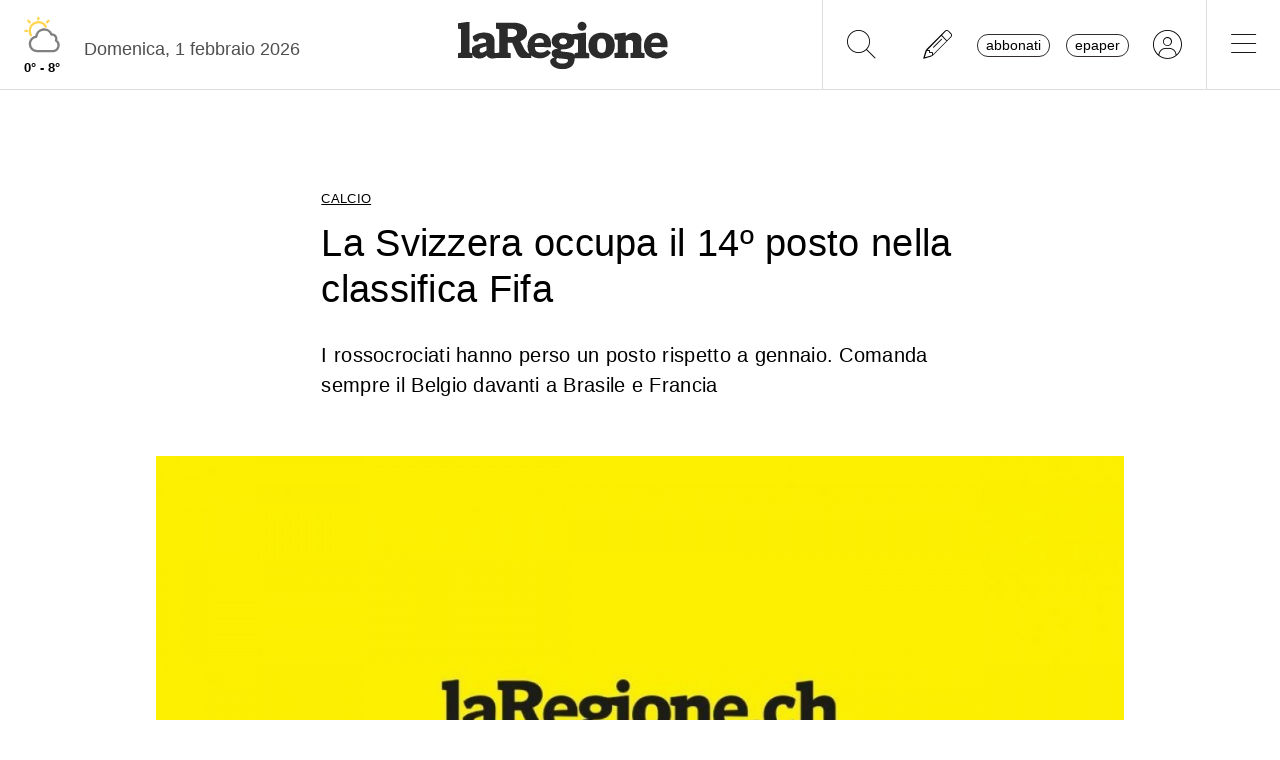

--- FILE ---
content_type: text/css
request_url: https://www.laregione.ch/lib/mbd5/css/plugins/multi-carousel.min.css?fmt=5344adf4
body_size: -174
content:
.multi-carousel{position:relative}.multi-carousel .multi-carousel-inner{position:relative;width:100%;overflow:hidden;white-space:nowrap;font-size:0}.multi-carousel .multi-carousel-inner .multi-carousel-item{display:inline-block;width:100%;font-size:16px;-webkit-transition:all .3s ease-out;transition:all .3s ease-out;padding:0 3px}.multi-carousel .multi-carousel-inner .multi-carousel-item img{max-height:200px;-o-object-fit:cover;object-fit:cover}.multi-carousel.vertical{height:350px}@media(max-width:768px){.multi-carousel.vertical{height:150px}}.multi-carousel.vertical .multi-carousel-inner{height:100%}.multi-carousel.vertical .multi-carousel-inner .multi-carousel-item{padding:2px 0}.multi-carousel.vertical .multi-carousel-inner img{max-height:none}.multi-carousel.vertical .carousel-control-prev{width:100%;height:15%}.multi-carousel.vertical .carousel-control-next{top:auto;width:100%;height:15%}.multi-carousel.vertical .carousel-control-next span,.multi-carousel.vertical .carousel-control-prev span{-webkit-transform:rotate(90deg);transform:rotate(90deg)}